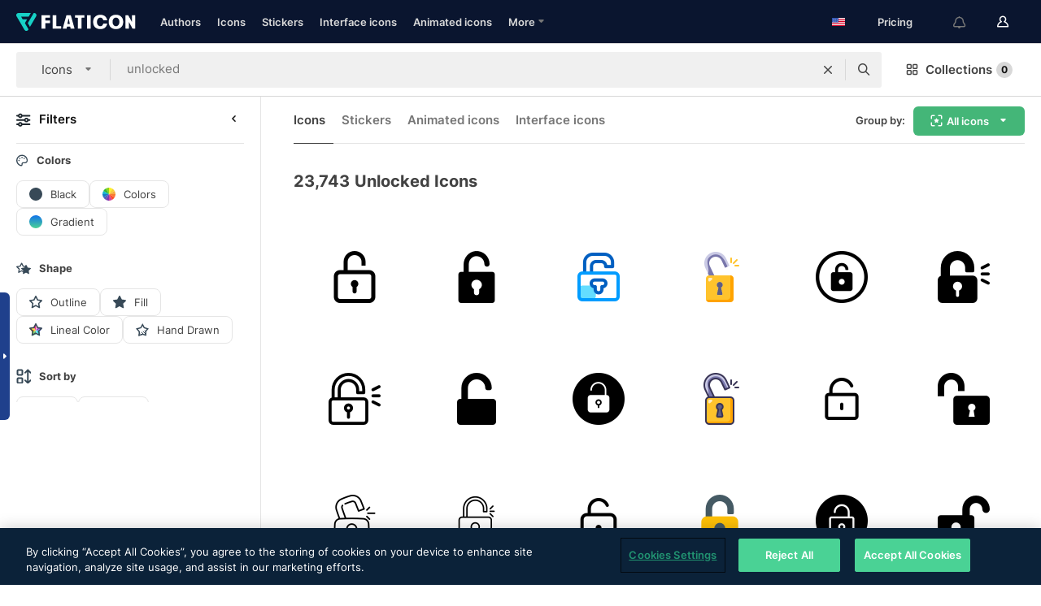

--- FILE ---
content_type: image/svg+xml
request_url: https://media.flaticon.com/dist/min/img/filters/lineal-color.svg
body_size: 547
content:
<svg width="16" height="16" viewBox="0 0 16 16" fill="none" xmlns="http://www.w3.org/2000/svg"><g clip-path="url(#clip0)"><path d="M7.999 8.802l-4.621 1.5-.324 5.306 4.944-6.806z" fill="#91DC5A"/><path d="M16 6.203l-5.143-1.331L8 8.802l8-2.6z" fill="#933EC5"/><path d="M7.999 8.802l-4.945 6.806 4.944-1.944V8.802z" fill="#64C37D"/><path d="M0 6.202l3.378 4.1L8 8.802l-8-2.6z" fill="#FF9811"/><path d="M12.622 10.304L8 8.802l4.944 6.81-.322-5.306v-.002z" fill="#00D7DF"/><path d="M8 8.802V.389L5.144 4.87h.001L8 8.8z" fill="#EA348B"/><path d="M8 8.802l2.857-3.93L8 .389v8.413z" fill="#F7AED1"/><path d="M5.145 4.87h-.002L0 6.203l8 2.6L5.144 4.87z" fill="#FFDA44"/><path d="M8 8.802l-.002 4.862 4.946 1.947-4.945-6.81z" fill="#99EFF2"/><path d="M12.622 10.304l3.379-4.101L8 8.802l4.622 1.502z" fill="#7C84E8"/><path fill-rule="evenodd" clip-rule="evenodd" d="M12.437 15.264a.779.779 0 01-.363-.09l-4.09-2.15-4.09 2.15a.78.78 0 01-1.13-.822l.78-4.554L.235 6.573a.78.78 0 01.433-1.33l4.572-.665L7.285.435a.78.78 0 011.399 0l2.045 4.143 4.572.665a.78.78 0 01.432 1.33l-3.308 3.225.78 4.554a.78.78 0 01-.768.912zm-4.453-3.9c.125 0 .25.03.363.089l3.055 1.606-.584-3.401a.78.78 0 01.225-.69l2.47-2.41-3.414-.495a.78.78 0 01-.587-.427L7.984 2.542 6.457 5.636a.78.78 0 01-.587.427l-3.415.496 2.471 2.408a.78.78 0 01.225.69l-.584 3.402 3.055-1.606a.78.78 0 01.362-.09z" fill="#374957"/></g><defs><clipPath id="clip0"><path fill="#fff" d="M0 0h16v16H0z"/></clipPath></defs></svg>